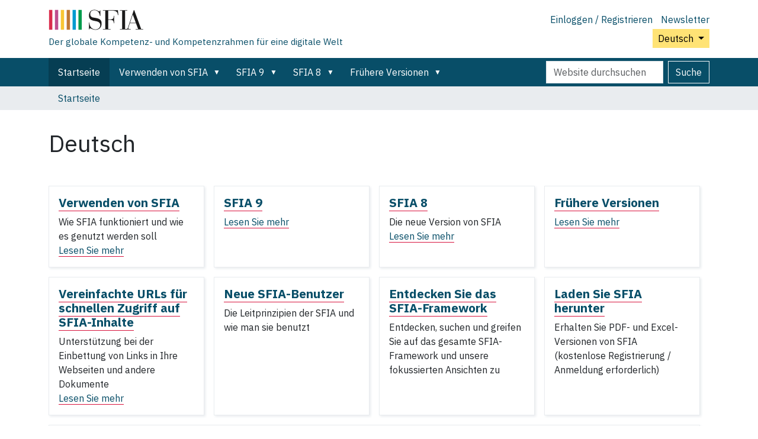

--- FILE ---
content_type: text/html;charset=utf-8
request_url: https://sfia-online.org/de
body_size: 5990
content:
<!DOCTYPE html>
<html xmlns="http://www.w3.org/1999/xhtml" class="h-100" lang="de" xml:lang="de">

  <head><meta http-equiv="Content-Type" content="text/html; charset=UTF-8" />
    <!-- Google Tag Manager -->
    <script>(function(w,d,s,l,i){w[l]=w[l]||[];w[l].push({'gtm.start':
    new Date().getTime(),event:'gtm.js'});var f=d.getElementsByTagName(s)[0],
    j=d.createElement(s),dl=l!='dataLayer'?'&l='+l:'';j.async=true;j.src=
    'https://www.googletagmanager.com/gtm.js?id='+i+dl;f.parentNode.insertBefore(j,f);
      })(window,document,'script','dataLayer','GTM-W6HDL5B');</script>
    <!-- End Google Tag Manager -->
    <!-- Global site tag (gtag.js) - Google Analytics -->
    <script async="" src="https://www.googletagmanager.com/gtag/js?id=UA-64677514-1"></script>
    <script>
            window.dataLayer = window.dataLayer || [];
            function gtag(){dataLayer.push(arguments);}
            gtag('js', new Date());

            gtag('config', 'UA-64677514-1');
    </script>

    <title>Deutsch</title>
    <link href="/++theme++sfia-theme/++theme++barceloneta/barceloneta-apple-touch-icon.png" rel="apple-touch-icon" />
    <link href="/++theme++sfia-theme/++theme++barceloneta/barceloneta-apple-touch-icon-144x144-precomposed.png" rel="apple-touch-icon-precomposed" sizes="144x144" />
    <link href="/++theme++sfia-theme/++theme++barceloneta/barceloneta-apple-touch-icon-114x114-precomposed.png" rel="apple-touch-icon-precomposed" sizes="114x114" />
    <link href="/++theme++sfia-theme/++theme++barceloneta/barceloneta-apple-touch-icon-72x72-precomposed.png" rel="apple-touch-icon-precomposed" sizes="72x72" />
    <link href="/++theme++sfia-theme/++theme++barceloneta/barceloneta-apple-touch-icon-57x57-precomposed.png" rel="apple-touch-icon-precomposed" sizes="57x57" />
    <link href="/++theme++sfia-theme/++theme++barceloneta/barceloneta-apple-touch-icon-precomposed.png" rel="apple-touch-icon-precomposed" />
  <meta charset="utf-8" /><meta name="twitter:card" content="summary" /><meta property="og:site_name" content="SFIA" /><meta property="og:title" content="Deutsch" name="title" /><meta property="og:type" content="website" /><meta property="og:description" content="" /><meta property="og:url" content="https://sfia-online.org/de" /><meta property="og:image" content="https://sfia-online.org/@@site-logo/sfialogo-outlines.svg" name="image" /><meta property="og:image:type" content="image/svg+xml" /><meta name="DC.date.created" content="2020-04-02T14:35:36+00:00" /><meta name="DC.date.modified" content="2026-01-08T14:21:07+00:00" /><meta name="DC.type" content="Basisordner einer Sprache" /><meta name="DC.format" content="text/plain" /><meta name="DC.language" content="de" /><meta name="DC.date.valid_range" content="2020/07/01 - " /><meta name="viewport" content="width=device-width, initial-scale=1.0" /><meta name="generator" content="Plone - https://plone.org/" /><link rel="alternate" hreflang="fr-ca" href="https://sfia-online.org/fr-ca" /><link rel="alternate" hreflang="it" href="https://sfia-online.org/it" /><link rel="alternate" hreflang="es" href="https://sfia-online.org/es" /><link rel="alternate" hreflang="fr" href="https://sfia-online.org/fr" /><link rel="alternate" hreflang="de" href="https://sfia-online.org/de" /><link rel="alternate" hreflang="en" href="https://sfia-online.org/en" /><link rel="alternate" hreflang="ru" href="https://sfia-online.org/ru" /><link rel="alternate" hreflang="pl" href="https://sfia-online.org/pl" /><link rel="alternate" hreflang="ar" href="https://sfia-online.org/ar" /><link rel="alternate" hreflang="zh" href="https://sfia-online.org/zh" /><link rel="alternate" hreflang="ja" href="https://sfia-online.org/ja" /><link rel="alternate" hreflang="nl" href="https://sfia-online.org/nl" /><link rel="alternate" hreflang="pt" href="https://sfia-online.org/pt" /><link rel="canonical" href="https://sfia-online.org/de" /><link rel="preload icon" type="image/vnd.microsoft.icon" href="https://sfia-online.org/de/favicon.ico?name=sfia-favicon.ico" /><link rel="mask-icon" href="https://sfia-online.org/de/favicon.ico?name=sfia-favicon.ico" /><link href="https://sfia-online.org/de/@@search" rel="search" title="Website durchsuchen" /><link data-bundle="collectionfilter-bundle" href="https://sfia-online.org/++webresource++82bcafb0-356d-5387-a703-bc0b71ea2cda/++plone++collectionfilter/collectionfilter.min.css" media="all" rel="stylesheet" type="text/css" /><link data-bundle="easyform" href="https://sfia-online.org/++webresource++b6e63fde-4269-5984-a67a-480840700e9a/++resource++easyform.css" media="all" rel="stylesheet" type="text/css" /><link data-bundle="mosaic-css" href="https://sfia-online.org/++webresource++5411e25a-bb6c-52c9-9764-e193dd1bdeb9/++plone++mosaic/mosaic.min.css" media="all" rel="stylesheet" type="text/css" /><link data-bundle="multilingual" href="https://sfia-online.org/++webresource++f30a16e6-dac4-5f5f-a036-b24364abdfc8/++resource++plone.app.multilingual.stylesheet/multilingual.css" media="all" rel="stylesheet" type="text/css" /><link data-bundle="plone-fullscreen" href="https://sfia-online.org/++webresource++ac83a459-aa2c-5a45-80a9-9d3e95ae0847/++plone++static/plone-fullscreen/fullscreen.css" media="all" rel="stylesheet" type="text/css" /><link data-bundle="diazo" href="https://sfia-online.org/++webresource++05036b61-3844-5c8b-8ddc-6440340b97b7/++theme++sfia-theme/styles/theme.min.css" media="all" rel="stylesheet" type="text/css" /><script data-bundle="collectionfilter-bundle" integrity="sha384-G96E8rSaSCb3q80fpWgtUqPhXxaBs0bVAGWdjODpcqCrs7nT1W1dzW+uVh7Xjuix" src="https://sfia-online.org/++webresource++d9ee3239-b605-576e-9578-88c1f7b95137/++plone++collectionfilter/collectionfilter-remote.min.js"></script><script data-bundle="plone-fullscreen" integrity="sha384-yAbXscL0aoE/0AkFhaGNz6d74lDy9Cz7PXfkWNqRnFm0/ewX0uoBBoyPBU5qW7Nr" src="https://sfia-online.org/++webresource++6aa4c841-faf5-51e8-8109-90bd97e7aa07/++plone++static/plone-fullscreen/fullscreen.js"></script><script data-bundle="plone" integrity="sha384-6Wh7fW8sei4bJMY3a6PIfr5jae6gj9dIadjpiDZBJsr9pJ5gW0bsg0IzoolcL3H0" src="https://sfia-online.org/++webresource++cff93eba-89cf-5661-8beb-464cc1d0cbc7/++plone++static/bundle-plone/bundle.min.js"></script><script data-bundle="diazo" integrity="sha384-fg9b8eMx+x25cqkQ/xuUVmuSFo+egtTxDtMjaBcTRsKyOlc3POihTlRlA17NDzlt" src="https://sfia-online.org/++webresource++808d846f-e21a-5b06-a95f-3172eb227e99/++theme++sfia-theme/js/theme.js"></script></head>

  <body class="d-flex flex-column h-100 col-content frontend icons-off pat-markspeciallinks portaltype-lrf site-de template-summary_view thumbs-on userrole-anonymous viewpermission-view" id="visual-portal-wrapper" dir="ltr" data-base-url="https://sfia-online.org/de" data-view-url="https://sfia-online.org/de" data-portal-url="https://sfia-online.org" data-i18ncatalogurl="https://sfia-online.org/plonejsi18n" data-pat-markspeciallinks="{&quot;external_links_open_new_window&quot;: false, &quot;mark_special_links&quot;: true}" data-pat-plone-modal="{&quot;actionOptions&quot;: {&quot;displayInModal&quot;: false}}" data-pat-pickadate="{&quot;date&quot;: {&quot;selectYears&quot;: 200}, &quot;time&quot;: {&quot;interval&quot;: 5 } }"><div class="outer-wrapper flex-shrink-0">
      <header class="container d-flex pt-3 flex-column justify-content-between align-items-lg-start flex-lg-row" id="content-header">

        <div class="mb-3 d-flex justify-content-end flex-lg-column" id="portal-top">
          <div id="portal-anontools">
  <ul class="list-inline">
    <li class="list-inline-item">
      <a title="Einloggen / Registrieren" href="https://sfia-online.org/de/login" id="personaltools-login" icon="plone-login" class="pat-plone-modal" data-pat-plone-modal="{}">Einloggen / Registrieren</a>
    </li>
    <li class="list-inline-item">
      <a title="Newsletter" href="https://sfia-online.org/@@signup" id="personaltools-newsletter" icon="envelope-at">Newsletter</a>
    </li>
  </ul>
</div>


  <div class="btn-group d-inline-block" id="portal-languageselector-sfia">
    <button class="btn btn-secondary dropdown-toggle float-end mt-lg-1" aria-expanded="false" type="button" data-bs-toggle="dropdown">
      Deutsch
      
    </button>
    <ul class="dropdown-menu">

      
        <li>
          <a class="dropdown-item " href="https://sfia-online.org/@@multilingual-selector/0817dea1803a4ae9a9e754a2eba54ac6/en?set_language=en">English</a>
        </li>
      
        <li>
          <a class="dropdown-item active " href="https://sfia-online.org/@@multilingual-selector/0817dea1803a4ae9a9e754a2eba54ac6/de?set_language=de">Deutsch</a>
        </li>
      
        <li>
          <a class="dropdown-item " href="https://sfia-online.org/@@multilingual-selector/0817dea1803a4ae9a9e754a2eba54ac6/es?set_language=es">Español</a>
        </li>
      
        <li>
          <a class="dropdown-item " href="https://sfia-online.org/@@multilingual-selector/0817dea1803a4ae9a9e754a2eba54ac6/fr?set_language=fr">Français</a>
        </li>
      
        <li>
          <a class="dropdown-item " href="https://sfia-online.org/@@multilingual-selector/0817dea1803a4ae9a9e754a2eba54ac6/it?set_language=it">Italiano</a>
        </li>
      
        <li>
          <a class="dropdown-item " href="https://sfia-online.org/@@multilingual-selector/0817dea1803a4ae9a9e754a2eba54ac6/nl?set_language=nl">Nederlands</a>
        </li>
      
        <li>
          <a class="dropdown-item " href="https://sfia-online.org/@@multilingual-selector/0817dea1803a4ae9a9e754a2eba54ac6/pl?set_language=pl">Polski</a>
        </li>
      
        <li>
          <a class="dropdown-item " href="https://sfia-online.org/@@multilingual-selector/0817dea1803a4ae9a9e754a2eba54ac6/pt?set_language=pt">Português</a>
        </li>
      
        <li>
          <a class="dropdown-item " href="https://sfia-online.org/@@multilingual-selector/0817dea1803a4ae9a9e754a2eba54ac6/fr-ca?set_language=fr-ca">Français (Canada)</a>
        </li>
      
        <li>
          <a class="dropdown-item " href="https://sfia-online.org/@@multilingual-selector/0817dea1803a4ae9a9e754a2eba54ac6/ar?set_language=ar">العربية</a>
        </li>
      
        <li>
          <a class="dropdown-item " href="https://sfia-online.org/@@multilingual-selector/0817dea1803a4ae9a9e754a2eba54ac6/zh?set_language=zh">中文</a>
        </li>
      
        <li>
          <a class="dropdown-item " href="https://sfia-online.org/@@multilingual-selector/0817dea1803a4ae9a9e754a2eba54ac6/ja?set_language=ja">日本語</a>
        </li>
      
        <li>
          <a class="dropdown-item " href="https://sfia-online.org/@@multilingual-selector/0817dea1803a4ae9a9e754a2eba54ac6/ru?set_language=ru">Русский</a>
        </li>
      
    </ul>
  </div>








        </div>

        <div class="pb-3 d-flex justify-content-between align-items-center order-lg-first w-auto" id="portal-logo-wrapper">
          <div class="d-flex flex-column" id="portal-logo-with-tag-line">
            <a id="portal-logo" title="Deutsch" href="https://sfia-online.org/de">
  <img alt="SFIA" src="https://sfia-online.org/@@site-logo/sfialogo-outlines.svg" title="SFIA" /></a>
            <div id="tag-line">Der globale Kompetenz- und Kompetenzrahmen für eine digitale Welt</div>
          </div>
          <div class="navbar navbar-expand-lg">
            <button class="navbar-toggler border-secondary" aria-controls="offcanvasNavbar" type="button" data-bs-target="#offcanvasNavbar" data-bs-toggle="offcanvas" aria-label="Toggle navigation">
              <span class="navbar-toggler-icon"></span>
            </button>
          </div>
        </div>

      </header>

      <div id="mainnavigation-wrapper">
        <div id="mainnavigation">
          <nav class="navbar navbar-expand-lg navbar-barceloneta pat-navigationmarker" id="portal-globalnav-wrapper">
            <div class="container">
              <div class="offcanvas offcanvas-end" id="offcanvasNavbar" aria-labelledby="offcanvasNavbarLabel" tabindex="-1">
                <div class="offcanvas-header justify-content-end">
                  <button class="btn-close btn-close-white text-reset" aria-label="Close" type="button" data-bs-dismiss="offcanvas"></button>
                </div>
                <div class="offcanvas-body align-items-center">
                  <ul class="navbar-nav me-auto" id="portal-globalnav">
    <li class="index_html nav-item"><a href="https://sfia-online.org/de" class="state-None nav-link">Startseite</a></li><li class="about-sfia has_subtree nav-item"><a href="https://sfia-online.org/de/about-sfia" class="state-published nav-link" aria-haspopup="true">Verwenden von SFIA</a><input id="navitem-about-sfia" type="checkbox" class="opener" /><label for="navitem-about-sfia" role="button" aria-label="Verwenden von SFIA"></label><ul class="has_subtree dropdown"><li class="browsing-sfia nav-item"><a href="https://sfia-online.org/de/about-sfia/browsing-sfia" class="state-published nav-link">SFIA Durchsuchen</a></li><li class="sfia-guiding-principles nav-item"><a href="https://sfia-online.org/de/about-sfia/sfia-guiding-principles" class="state-published nav-link">Die Leitprinzipien der SFIA</a></li><li class="sfia-and-skills-management nav-item"><a href="https://sfia-online.org/de/about-sfia/sfia-and-skills-management" class="state-published nav-link">SFIA und Fähigkeitenmanagement</a></li><li class="how-sfia-works nav-item"><a href="https://sfia-online.org/de/about-sfia/how-sfia-works" class="state-published nav-link">Wie SFIA funktioniert - Verantwortungsebenen und Kompetenzen</a></li><li class="the-context-for-sfia nav-item"><a href="https://sfia-online.org/de/about-sfia/the-context-for-sfia" class="state-published nav-link">Der Kontext für SFIA</a></li><li class="using-and-licensing-sfia nav-item"><a href="https://sfia-online.org/de/about-sfia/using-and-licensing-sfia" class="state-published nav-link">Nutzung und Lizenzierung von SFIA</a></li><li class="introduction-to-sfia-documentation nav-item"><a href="https://sfia-online.org/de/about-sfia/introduction-to-sfia-documentation" class="state-published nav-link">Einführung in die SFIA-Dokumentation</a></li><li class="sfia-levels-of-responsibility nav-item"><a href="https://sfia-online.org/de/about-sfia/sfia-levels-of-responsibility" class="state-published nav-link">SFIA Verantwortungsebenen</a></li><li class="sfia-professional-skills nav-item"><a href="https://sfia-online.org/de/about-sfia/sfia-professional-skills" class="state-published nav-link">SFIA Berufliche Fähigkeiten</a></li></ul></li><li class="sfia-9 has_subtree nav-item"><a href="https://sfia-online.org/de/sfia-9" class="state-published nav-link" aria-haspopup="true">SFIA 9</a><input id="navitem-sfia-9" type="checkbox" class="opener" /><label for="navitem-sfia-9" role="button" aria-label="SFIA 9"></label><ul class="has_subtree dropdown"><li class="responsibilities nav-item"><a href="https://sfia-online.org/de/sfia-9/responsibilities" class="state-published nav-link">Verantwortungsebenen</a></li><li class="all-skills-a-z nav-item"><a href="https://sfia-online.org/de/sfia-9/all-skills-a-z" class="state-published nav-link">A bis Z-Fähigkeitsliste</a></li><li class="generic-attributes-a-z nav-item"><a href="https://sfia-online.org/de/sfia-9/generic-attributes-a-z" class="state-published nav-link">SFIA 9 Generische Attribute - Verzeichnis</a></li><li class="sfia-views nav-item"><a href="https://sfia-online.org/de/sfia-9/sfia-views" class="state-published nav-link">SFIA 9 Aufrufe</a></li><li class="sfia-9-dokumente nav-item"><a href="https://sfia-online.org/de/sfia-9/sfia-9-dokumente" class="state-published nav-link">SFIA 9 Dokumente</a></li></ul></li><li class="sfia-8 has_subtree nav-item"><a href="https://sfia-online.org/de/sfia-8" class="state-published nav-link" aria-haspopup="true">SFIA 8</a><input id="navitem-sfia-8" type="checkbox" class="opener" /><label for="navitem-sfia-8" role="button" aria-label="SFIA 8"></label><ul class="has_subtree dropdown"><li class="documentation nav-item"><a href="https://sfia-online.org/de/sfia-8/documentation" class="state-published nav-link">Dokumentation</a></li><li class="responsibilities nav-item"><a href="https://sfia-online.org/de/sfia-8/responsibilities" class="state-published nav-link">Verantwortungsebenen</a></li><li class="behavioural-factors-in-sfia nav-item"><a href="https://sfia-online.org/de/sfia-8/behavioural-factors-in-sfia" class="state-published nav-link">Verhaltensfaktoren</a></li><li class="sfia-views nav-item"><a href="https://sfia-online.org/de/sfia-8/sfia-views" class="state-published nav-link">SFIA‑Ansichten</a></li><li class="skills nav-item"><a href="https://sfia-online.org/de/sfia-8/skills" class="state-published nav-link">Kompetenzen</a></li><li class="documentation-de nav-item"><a href="https://sfia-online.org/de/sfia-8/documentation-de" class="state-published nav-link">SFIA 8 Dokumente</a></li><li class="all-skills-a-z nav-item"><a href="https://sfia-online.org/de/sfia-8/all-skills-a-z" class="state-published nav-link">A bis Z-Fähigkeitsliste</a></li></ul></li><li class="legacy-sfia has_subtree nav-item"><a href="https://sfia-online.org/de/legacy-sfia" class="state-published nav-link" aria-haspopup="true">Frühere Versionen</a><input id="navitem-legacy-sfia" type="checkbox" class="opener" /><label for="navitem-legacy-sfia" role="button" aria-label="Frühere Versionen"></label><ul class="has_subtree dropdown"><li class="sfia-7 nav-item"><a href="https://sfia-online.org/de/legacy-sfia/sfia-7" class="state-published nav-link">SFIA 7</a></li></ul></li>
  
  <li class="nav-item hamburger-nav-item">
    <a class="nav-link" href="https://sfia-online.org/login">Einloggen / Registrieren</a>
  </li>
  <li class="nav-item hamburger-nav-item">
    <a class="nav-link" href="https://sfia-online.org/@@signup" title="Melden Sie sich hier für unseren Newsletter an">Newsletter</a>
  </li>
</ul>
                  <ul class="navbar-nav me-auto" id="extra-nav-links">
                  </ul>
                  <div class="d-flex flex-column position-relative" id="portal-searchbox">

  <form class="d-flex False False" id="searchGadget_form" action="https://sfia-online.org/de/@@search" role="search" data-pat-livesearch="ajaxUrl:https://sfia-online.org/de/@@ajax-search">

    <label class="hiddenStructure" for="searchGadget">Website durchsuchen</label>

    <input class="searchField form-control me-2" id="searchGadget" name="SearchableText" placeholder="Website durchsuchen" size="18" title="Website durchsuchen" type="text" />

    <button class="searchButton btn btn-outline-light" type="submit">Suche</button>

    <div class="hiddenStructure" id="portal-advanced-search">
      <a href="https://sfia-online.org/de/@@search">Erweiterte Suche…</a>
    </div>

  </form>

</div>
                </div>
              </div>
            </div>
          </nav>
        </div>
      </div>

      <div class="principal" id="hero">
        <div class="container">
          <div class="gigantic">
          </div>
        </div>
      </div>

      <div id="above-content-wrapper">
        <div id="viewlet-above-content">
<nav id="portal-breadcrumbs" aria-label="breadcrumb">
  <div class="container">
    <ol class="breadcrumb">
      <li class="breadcrumb-item"><a href="https://sfia-online.org/de">Startseite</a></li>
      
    </ol>
  </div>
</nav>
</div>
      </div>

      <div class="container">
        <div class="row">
          <aside class="col-12" id="global_statusmessage">
        

        <div>
        </div>
      </aside>
        </div>
        <main class="row" id="main-container">
          <section id="portal-column-content">

        

          

            

              <article id="content">

                

                  <header>

                    <div id="viewlet-above-content-title"><span id="social-tags-body" itemscope="" itemtype="http://schema.org/WebPage" style="display: none">
  <span itemprop="name">Deutsch</span>
  <span itemprop="description"></span>
  <span itemprop="url">https://sfia-online.org/de</span>
  <span itemprop="image">https://sfia-online.org/@@site-logo/sfialogo-outlines.svg</span>
</span>
</div>

                    
                      <h1>Deutsch</h1>

                    

                    <div id="viewlet-below-content-title">
</div>

                    
                      

                    

                    <div id="viewlet-below-content-description"></div>

                  </header>

                  <div id="viewlet-above-content-body">
</div>

                  <div id="content-core">
                    
      

        

        


        
          
            
              
            
                  
                    

                <article class="tileItem">
                  <h2 class="tileHeadline">
                    <a class="summary url" href="https://sfia-online.org/de/about-sfia" title="Folder">Verwenden von SFIA</a>
                  </h2>

                  

                  <div class="tileBody">
                    <span class="description">Wie SFIA funktioniert und wie es genutzt werden soll</span>
                  </div>

                  <div class="tileFooter">
                    <a href="https://sfia-online.org/de/about-sfia">Lesen Sie mehr</a>
                  </div>

                  <div class="visualClear"><!-- --></div>

                </article>

              
                  
                
                  
                    

                <article class="tileItem">
                  <h2 class="tileHeadline">
                    <a class="summary url" href="https://sfia-online.org/de/sfia-9" title="framework">SFIA 9</a>
                  </h2>

                  

                  

                  <div class="tileFooter">
                    <a href="https://sfia-online.org/de/sfia-9">Lesen Sie mehr</a>
                  </div>

                  <div class="visualClear"><!-- --></div>

                </article>

              
                  
                
                  
                    

                <article class="tileItem">
                  <h2 class="tileHeadline">
                    <a class="summary url" href="https://sfia-online.org/de/sfia-8" title="framework">SFIA 8</a>
                  </h2>

                  

                  <div class="tileBody">
                    <span class="description">Die neue Version von SFIA</span>
                  </div>

                  <div class="tileFooter">
                    <a href="https://sfia-online.org/de/sfia-8">Lesen Sie mehr</a>
                  </div>

                  <div class="visualClear"><!-- --></div>

                </article>

              
                  
                
                  
                    

                <article class="tileItem">
                  <h2 class="tileHeadline">
                    <a class="summary url" href="https://sfia-online.org/de/legacy-sfia" title="Folder">Frühere Versionen</a>
                  </h2>

                  

                  

                  <div class="tileFooter">
                    <a href="https://sfia-online.org/de/legacy-sfia">Lesen Sie mehr</a>
                  </div>

                  <div class="visualClear"><!-- --></div>

                </article>

              
                  
                
                  
                    

                <article class="tileItem">
                  <h2 class="tileHeadline">
                    <a class="summary url" href="https://sfia-online.org/de/vereinfachte-urls-fuer-schnellen-zugriff-auf-sfia-inhalte" title="Document">Vereinfachte URLs für schnellen Zugriff auf SFIA-Inhalte</a>
                  </h2>

                  

                  <div class="tileBody">
                    <span class="description">Unterstützung bei der Einbettung von Links in Ihre Webseiten und andere Dokumente</span>
                  </div>

                  <div class="tileFooter">
                    <a href="https://sfia-online.org/de/vereinfachte-urls-fuer-schnellen-zugriff-auf-sfia-inhalte">Lesen Sie mehr</a>
                  </div>

                  <div class="visualClear"><!-- --></div>

                </article>

              
                  
                
          

              

      <!-- Navigation -->


  




    

            

            
              
            

          
        

      

      
      

        <article class="tileItem one">
          <h2 class="tileHeadline">
            <a href="/de/about-sfia/sfia-guiding-principles">Neue SFIA-Benutzer</a>
          </h2>
          <div class="tileBody">Die Leitprinzipien der SFIA und wie man sie benutzt</div>
        </article>

        <article class="tileItem two">
          <h2 class="tileHeadline">
            <a href="/de/about-sfia/browsing-sfia">Entdecken Sie das SFIA-Framework</a>
          </h2>
          <div class="tileBody">Entdecken, suchen und greifen Sie auf das gesamte SFIA-Framework und unsere fokussierten Ansichten zu</div>
        </article>

        <article class="tileItem three">
          <h2 class="tileHeadline">
            <a href="/de/sfia-8/documentation">Laden Sie SFIA herunter</a>
          </h2>
          <div class="tileBody">Erhalten Sie PDF- und Excel-Versionen von SFIA (kostenlose Registrierung / Anmeldung erforderlich)</div>
        </article>

        <article class="tileItem langTalk">
          <h2 class="tileHeadline">SFIA auf Englisch</h2>
          <div class="tileBody">Wir haben das komplette SFIA-Framework und das SFIA-Referenzhandbuch übersetzt. Weitere Ratschläge und Empfehlungen finden Sie in der <a href="/en"> englischen Version </a> der Website.</div>
        </article>

      

    
                  </div>

                  <div id="viewlet-below-content-body">






</div>

                
                <footer>
                  <div id="viewlet-below-content">




</div>
                </footer>
              </article>
            
          

        
      </section>
          
          
        </main>
        <!--/row-->
      </div>
      <!--/container-->

    </div><!--/outer-wrapper --><div class="container" id="portal-footer-wrapper">
        <footer class="py-4 text-start">
          
          <div class="row">
            <div>
              <h5>Die SFIA Foundation</h5>
              <div>
                <p>Die SFIA Foundation ist eine globale gemeinnützige Organisation, die die Erstellung und Nutzung des Skills Framework für das Informationszeitalter überwacht</p>
              </div>
            </div>

            <div>
              <h5>Unterstützung</h5>
              <ul>
                <li>
                  <a href="https://sfia-online.org/en/about-us">Über uns</a>
                </li>
                <li>
                  <a href="https://sfia-online.org/en/contact-info">kontaktieren Sie uns</a>
                </li>
                <li>
                  <a href="https://sfia-online.org/en/sitemap">Seitenverzeichnis</a>
                </li>
                <li>
                  <a href="https://sfia-online.org/en/about-us/privacy">Privatsphäre</a>
                </li>
                <li>
                  <a href="https://sfia-online.org/en/assets/documents/accreditation-and-licensing/sfia_general_terms_2020.pdf">Allgemeine Geschäftsbedingungen</a>
                </li>
                <li>
                  <a href="https://sfia-online.org/accessibility-info">Zugänglichkeit</a>
                </li>
              </ul>
            </div>

            <div>
              <h5>Folge uns</h5>
              <ul>
                <li>
                  <a href="https://www.linkedin.com/company/sfia-foundation">LinkedIn</a>
                </li>
                <li>
                  <a href="https://www.linkedin.com/groups/1934300/">SFIA Benutzerforum</a>
                </li>
                <li>
                  <a href="https://twitter.com/SFIA_Foundation">Twitter</a>
                </li>
                <li>
                  <a href="https://www.youtube.com/channel/UCkv9E8z3JUcB1xaAWKknCpQ/featured">YouTube</a>
                </li>
                <li>
                  <a href="https://www.slideshare.net/sfiauser/">SlideShare</a>
                </li>
              </ul>
            </div>
            <div>
              <p>© Copyright SFIA Foundation 2003-2025. Die Marke SFIA ist in mehr als 35 Ländern der Welt geschützt.</p>
              <p>Die SFIA Foundation. Eine Gesellschaft mit beschränkter Haftung. Registriert in England mit der Nummer 04770377. Eingetragener Firmensitz: The Scalpel, 18th Floor, 52 Lime Street, London EC3M 7AF, UK (nicht für Korrespondenz)</p>
            </div>
          </div>
        </footer>
      </div><!-- Matomo --><script>
    var _paq = window._paq = window._paq || [];
    /* tracker methods like "setCustomDimension" should be called before "trackPageView" */
    _paq.push(['trackPageView']);
    _paq.push(['enableLinkTracking']);
    (function() {
      var u="https://sfiaonline.matomo.cloud/";
      _paq.push(['setTrackerUrl', u+'matomo.php']);
      _paq.push(['setSiteId', '1']);
      var d=document, g=d.createElement('script'), s=d.getElementsByTagName('script')[0];
      g.async=true; g.src='//cdn.matomo.cloud/sfiaonline.matomo.cloud/matomo.js'; s.parentNode.insertBefore(g,s);
    })();
    </script><!-- End Matomo Code --></body>

</html>